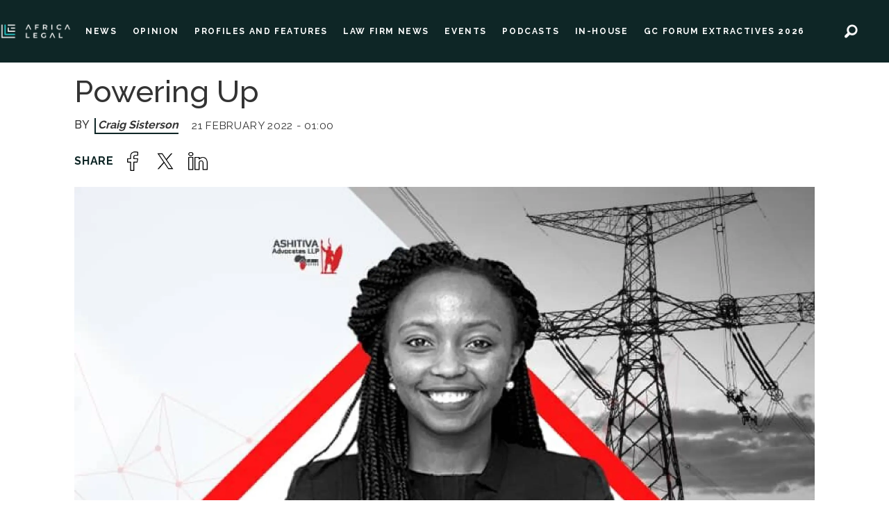

--- FILE ---
content_type: text/html; charset=UTF-8
request_url: https://www.africa-legal.com/news/powering-up/108580
body_size: 14020
content:
<!DOCTYPE html>
<html lang="en-GB" dir="ltr" class="resp_fonts">

    <head>
                
                <script type="module">
                    import { ClientAPI } from '/view-resources/baseview/public/common/ClientAPI/index.js?v=1768293024-L4';
                    window.labClientAPI = new ClientAPI({
                        pageData: {
                            url: 'https://www.africa-legal.com/news/powering-up/108580',
                            pageType: 'article',
                            pageId: '108580',
                            section: 'news',
                            title: 'Powering Up',
                            seotitle: 'Africa Legal | Powering Up',
                            sometitle: 'Powering Up',
                            description: 'Corporate lawyer Sally G. Kamau of leading Kenyan law firm Ashitiva Advocates recently spoke to Craig Sisterson about the plentiful opportunities in the Kenyan power sector.',
                            seodescription: 'Corporate lawyer Sally G. Kamau of leading Kenyan law firm Ashitiva Advocates recently spoke to Craig Sisterson about the plentiful opportunities in the Kenyan power sector.',
                            somedescription: 'Increased connectivity, population growth and a rapidly shifting mix of power generation means that Kenya will be a fertile landscape for businesses and investo..',
                            device: 'desktop',
                            cmsVersion: '4.2.15',
                            contentLanguage: 'en-GB',
                            published: '2022-02-21T00:00:00.000Z',
                            tags: ["news"],
                            bylines: ["Craig Sisterson "],
                            site: {
                                domain: 'https://www.africa-legal.com',
                                id: '2',
                                alias: 'africalegal'
                            }
                            // Todo: Add paywall info ...
                        },
                        debug: false
                    });
                </script>

                <title>Africa Legal | Powering Up</title>
                <meta name="title" content="Africa Legal | Powering Up">
                <meta name="description" content="Corporate lawyer Sally G. Kamau of leading Kenyan law firm Ashitiva Advocates recently spoke to Craig Sisterson about the plentiful opportunities in the Kenyan power sector.">
                <meta http-equiv="Content-Type" content="text/html; charset=utf-8">
                <link rel="canonical" href="https://www.africa-legal.com/news/powering-up/108580">
                <meta name="viewport" content="width=device-width, initial-scale=1">
                
                <meta property="og:type" content="article">
                <meta property="og:title" content="Powering Up">
                <meta property="og:description" content="Increased connectivity, population growth and a rapidly shifting mix of power generation means that Kenya will be a fertile landscape for businesses and investo..">
                <meta property="article:published_time" content="2022-02-21T00:00:00.000Z">
                <meta property="article:modified_time" content="2022-02-21T00:00:00.000Z">
                <meta property="article:author" content="Craig Sisterson ">
                <meta property="article:tag" content="news">
                <meta property="og:image" content="https://image.africa-legal.com/108610.jpg?imageId=108610&panox=0&panoy=0&panow=0&panoh=0&width=1200&height=683">
                <meta property="og:image:width" content="1200">
                <meta property="og:image:height" content="684">
                <meta name="twitter:card" content="summary_large_image">
                
                <meta name="twitter:title" content="Powering Up">
                <meta name="twitter:description" content="Increased connectivity, population growth and a rapidly shifting mix of power generation means that Kenya will be a fertile landscape for businesses and investo..">
                <meta name="twitter:image" content="https://image.africa-legal.com/108610.jpg?imageId=108610&panox=0&panoy=0&panow=0&panoh=0&width=1200&height=683">
                <link rel="alternate" type="application/json+oembed" href="https://www.africa-legal.com/news/powering-up/108580?lab_viewport=oembed">

                
                <script id="CookieConsent" src="https://policy.app.cookieinformation.com/uc.js" data-culture="EN" data-gcm-version="2.0" type="text/javascript"></script>
                
                
                <meta property="og:url" content="https://www.africa-legal.com/news/powering-up/108580">
                        <link type="image/x-icon" rel="icon" href="/view-resources/dachser2/public/africalegal/favicon.ico">
                        <link type="image/png" rel="icon" sizes="32x32" href="/view-resources/dachser2/public/africalegal/favicon-32x32.png">
                        <link type="image/png" rel="icon" sizes="96x96" href="/view-resources/dachser2/public/africalegal/favicon-96x96.png">
                        <link type="image/png" rel="icon" sizes="192x192" href="/view-resources/dachser2/public/africalegal/android-chrome-192x192.png">
                        <link type="image/png" rel="icon" sizes="512x512" href="/view-resources/dachser2/public/africalegal/android-chrome-512x512.png">
                        <link type="image/png" rel="apple-touch-icon" sizes="180x180" href="/view-resources/dachser2/public/africalegal/apple-touch-icon-180x180.png">
                    
                <link href="https://fonts.googleapis.com/css?family=Merriweather:300,400,700,900" rel="stylesheet" >
                <link rel="stylesheet" href="/view-resources/view/css/grid.css?v=1768293024-L4">
                <link rel="stylesheet" href="/view-resources/view/css/main.css?v=1768293024-L4">
                <link rel="stylesheet" href="/view-resources/view/css/colors.css?v=1768293024-L4">
                <link rel="stylesheet" href="/view-resources/view/css/print.css?v=1768293024-L4" media="print">
                <link rel="stylesheet" href="/view-resources/view/css/foundation-icons/foundation-icons.css?v=1768293024-L4">
                <link rel="stylesheet" href="/view-resources/view/css/site/africalegal.css?v=1768293024-L4">
                <style data-key="custom_properties">
                    :root{--primary: rgba(0,0,0,1);--secondary: rgba(5,226,226,1);--tertiary: rgba(0,0,0,1);--quaternary: rgba(14,38,38,1);--quinary: rgba(188,190,192,1);--senary: rgba(248,248,249,1);--bg-primary: rgba(14,38,38,1);--bg-secondary: rgba(248,248,249,1);--bg-tertiary: rgba(5,226,226,1);--bg-quaternary: rgba(188,190,192,1);--bg-quinary: rgba(255,255,255,1);}
                </style>
                <style data-key="background_colors">
                    .bg-primary {background-color: rgba(14,38,38,1);color: #fff;}.bg-secondary {background-color: rgba(248,248,249,1);}.bg-tertiary {background-color: rgba(5,226,226,1);}.bg-quaternary {background-color: rgba(188,190,192,1);}.bg-quinary {background-color: rgba(255,255,255,1);}@media (max-width: 1023px) { .color_mobile_bg-primary {background-color: rgba(14,38,38,1);color: #fff;}}@media (max-width: 1023px) { .color_mobile_bg-secondary {background-color: rgba(248,248,249,1);}}@media (max-width: 1023px) { .color_mobile_bg-tertiary {background-color: rgba(5,226,226,1);}}@media (max-width: 1023px) { .color_mobile_bg-quaternary {background-color: rgba(188,190,192,1);}}@media (max-width: 1023px) { .color_mobile_bg-quinary {background-color: rgba(255,255,255,1);}}
                </style>
                <style data-key="background_colors_opacity">
                    .bg-primary.op-bg_20 {background-color: rgba(14, 38, 38, 0.2);color: #fff;}.bg-primary.op-bg_40 {background-color: rgba(14, 38, 38, 0.4);color: #fff;}.bg-primary.op-bg_60 {background-color: rgba(14, 38, 38, 0.6);color: #fff;}.bg-primary.op-bg_80 {background-color: rgba(14, 38, 38, 0.8);color: #fff;}.bg-secondary.op-bg_20 {background-color: rgba(248, 248, 249, 0.2);}.bg-secondary.op-bg_40 {background-color: rgba(248, 248, 249, 0.4);}.bg-secondary.op-bg_60 {background-color: rgba(248, 248, 249, 0.6);}.bg-secondary.op-bg_80 {background-color: rgba(248, 248, 249, 0.8);}.bg-tertiary.op-bg_20 {background-color: rgba(5, 226, 226, 0.2);}.bg-tertiary.op-bg_40 {background-color: rgba(5, 226, 226, 0.4);}.bg-tertiary.op-bg_60 {background-color: rgba(5, 226, 226, 0.6);}.bg-tertiary.op-bg_80 {background-color: rgba(5, 226, 226, 0.8);}.bg-quaternary.op-bg_20 {background-color: rgba(188, 190, 192, 0.2);}.bg-quaternary.op-bg_40 {background-color: rgba(188, 190, 192, 0.4);}.bg-quaternary.op-bg_60 {background-color: rgba(188, 190, 192, 0.6);}.bg-quaternary.op-bg_80 {background-color: rgba(188, 190, 192, 0.8);}.bg-quinary.op-bg_20 {background-color: rgba(255, 255, 255, 0.2);}.bg-quinary.op-bg_40 {background-color: rgba(255, 255, 255, 0.4);}.bg-quinary.op-bg_60 {background-color: rgba(255, 255, 255, 0.6);}.bg-quinary.op-bg_80 {background-color: rgba(255, 255, 255, 0.8);}@media (max-width: 1023px) { .color_mobile_bg-primary.op-bg_20 {background-color: rgba(14, 38, 38, 0.2);color: #fff;}}@media (max-width: 1023px) { .color_mobile_bg-primary.op-bg_40 {background-color: rgba(14, 38, 38, 0.4);color: #fff;}}@media (max-width: 1023px) { .color_mobile_bg-primary.op-bg_60 {background-color: rgba(14, 38, 38, 0.6);color: #fff;}}@media (max-width: 1023px) { .color_mobile_bg-primary.op-bg_80 {background-color: rgba(14, 38, 38, 0.8);color: #fff;}}@media (max-width: 1023px) { .color_mobile_bg-secondary.op-bg_20 {background-color: rgba(248, 248, 249, 0.2);}}@media (max-width: 1023px) { .color_mobile_bg-secondary.op-bg_40 {background-color: rgba(248, 248, 249, 0.4);}}@media (max-width: 1023px) { .color_mobile_bg-secondary.op-bg_60 {background-color: rgba(248, 248, 249, 0.6);}}@media (max-width: 1023px) { .color_mobile_bg-secondary.op-bg_80 {background-color: rgba(248, 248, 249, 0.8);}}@media (max-width: 1023px) { .color_mobile_bg-tertiary.op-bg_20 {background-color: rgba(5, 226, 226, 0.2);}}@media (max-width: 1023px) { .color_mobile_bg-tertiary.op-bg_40 {background-color: rgba(5, 226, 226, 0.4);}}@media (max-width: 1023px) { .color_mobile_bg-tertiary.op-bg_60 {background-color: rgba(5, 226, 226, 0.6);}}@media (max-width: 1023px) { .color_mobile_bg-tertiary.op-bg_80 {background-color: rgba(5, 226, 226, 0.8);}}@media (max-width: 1023px) { .color_mobile_bg-quaternary.op-bg_20 {background-color: rgba(188, 190, 192, 0.2);}}@media (max-width: 1023px) { .color_mobile_bg-quaternary.op-bg_40 {background-color: rgba(188, 190, 192, 0.4);}}@media (max-width: 1023px) { .color_mobile_bg-quaternary.op-bg_60 {background-color: rgba(188, 190, 192, 0.6);}}@media (max-width: 1023px) { .color_mobile_bg-quaternary.op-bg_80 {background-color: rgba(188, 190, 192, 0.8);}}@media (max-width: 1023px) { .color_mobile_bg-quinary.op-bg_20 {background-color: rgba(255, 255, 255, 0.2);}}@media (max-width: 1023px) { .color_mobile_bg-quinary.op-bg_40 {background-color: rgba(255, 255, 255, 0.4);}}@media (max-width: 1023px) { .color_mobile_bg-quinary.op-bg_60 {background-color: rgba(255, 255, 255, 0.6);}}@media (max-width: 1023px) { .color_mobile_bg-quinary.op-bg_80 {background-color: rgba(255, 255, 255, 0.8);}}
                </style>
                <style data-key="border_colors">
                    .border-bg-primary{--border-color: var(--bg-primary);}.mobile_border-bg-primary{--mobile-border-color: var(--bg-primary);}.border-bg-secondary{--border-color: var(--bg-secondary);}.mobile_border-bg-secondary{--mobile-border-color: var(--bg-secondary);}.border-bg-tertiary{--border-color: var(--bg-tertiary);}.mobile_border-bg-tertiary{--mobile-border-color: var(--bg-tertiary);}.border-bg-quaternary{--border-color: var(--bg-quaternary);}.mobile_border-bg-quaternary{--mobile-border-color: var(--bg-quaternary);}.border-bg-quinary{--border-color: var(--bg-quinary);}.mobile_border-bg-quinary{--mobile-border-color: var(--bg-quinary);}
                </style>
                <style data-key="font_colors">
                    .primary {color: rgba(0,0,0,1) !important;}.secondary {color: rgba(5,226,226,1) !important;}.tertiary {color: rgba(0,0,0,1) !important;}.quaternary {color: rgba(14,38,38,1) !important;}.quinary {color: rgba(188,190,192,1) !important;}.senary {color: rgba(248,248,249,1) !important;}@media (max-width: 1023px) { .color_mobile_primary {color: rgba(0,0,0,1) !important;}}@media (max-width: 1023px) { .color_mobile_secondary {color: rgba(5,226,226,1) !important;}}@media (max-width: 1023px) { .color_mobile_tertiary {color: rgba(0,0,0,1) !important;}}@media (max-width: 1023px) { .color_mobile_quaternary {color: rgba(14,38,38,1) !important;}}@media (max-width: 1023px) { .color_mobile_quinary {color: rgba(188,190,192,1) !important;}}@media (max-width: 1023px) { .color_mobile_senary {color: rgba(248,248,249,1) !important;}}
                </style>
                <style data-key="image_gradient">
                    .image-gradient-bg-primary{--background-color: var(--bg-primary);}.color_mobile_image-gradient-bg-primary{--mobile-background-color: var(--bg-primary);}.image-gradient-bg-secondary{--background-color: var(--bg-secondary);}.color_mobile_image-gradient-bg-secondary{--mobile-background-color: var(--bg-secondary);}.image-gradient-bg-tertiary{--background-color: var(--bg-tertiary);}.color_mobile_image-gradient-bg-tertiary{--mobile-background-color: var(--bg-tertiary);}.image-gradient-bg-quaternary{--background-color: var(--bg-quaternary);}.color_mobile_image-gradient-bg-quaternary{--mobile-background-color: var(--bg-quaternary);}.image-gradient-bg-quinary{--background-color: var(--bg-quinary);}.color_mobile_image-gradient-bg-quinary{--mobile-background-color: var(--bg-quinary);}
                </style>
                <style data-key="custom_css_variables">
                :root {
                    --lab_page_width: 1088px;
                    --lab_columns_gutter: 11px;
                    --space-top: ;
                    --space-top-adnuntiusAd: ;
                }

                @media(max-width: 767px) {
                    :root {
                        --lab_columns_gutter: 10px;
                    }
                }

                @media(min-width: 767px) {
                    :root {
                    }
                }
                </style>
<script src="/view-resources/public/common/JWTCookie.js?v=1768293024-L4"></script>
<script src="/view-resources/public/common/Paywall.js?v=1768293024-L4"></script>
                <script>
                window.Dac = window.Dac || {};
                (function () {
                    if (navigator) {
                        window.Dac.clientData = {
                            language: navigator.language,
                            userAgent: navigator.userAgent,
                            innerWidth: window.innerWidth,
                            innerHeight: window.innerHeight,
                            deviceByMediaQuery: getDeviceByMediaQuery(),
                            labDevice: 'desktop', // Device from labrador
                            device: 'desktop', // Device from varnish
                            paywall: {
                                isAuthenticated: isPaywallAuthenticated(),
                                toggleAuthenticatedContent: toggleAuthenticatedContent,
                                requiredProducts: [],
                            },
                            page: {
                                id: '108580',
                                extId: 'africalegal-4be8a293571bd5d07959875fc79b2444'
                            },
                            siteAlias: 'africalegal',
                            debug: window.location.href.includes('debug=1')
                        };
                        function getDeviceByMediaQuery() {
                            if (window.matchMedia('(max-width: 767px)').matches) return 'mobile';
                            if (window.matchMedia('(max-width: 1023px)').matches) return 'tablet';
                            return 'desktop';
                        }

                        function isPaywallAuthenticated() {
                            if (window.Dac && window.Dac.JWTCookie) {
                                var JWTCookie = new Dac.JWTCookie({ debug: false });
                                return JWTCookie.isAuthenticated();
                            }
                            return false;
                        }

                        function toggleAuthenticatedContent(settings) {
                            if (!window.Dac || !window.Dac.Paywall) {
                                return;
                            }
                            var Paywall = new Dac.Paywall();
                            var updateDOM = Paywall.updateDOM;

                            if(settings && settings.displayUserName) {
                                var userName = Paywall.getUserName().then((userName) => {
                                    updateDOM(userName !== false, userName, settings.optionalGreetingText);
                                });
                            } else {
                                updateDOM(window.Dac.clientData.paywall.isAuthenticated);
                            }
                        }
                    }
                }());
                </script>

                    <script type="module" src="/view-resources/baseview/public/common/baseview/moduleHandlers.js?v=1768293024-L4" data-cookieconsent="ignore"></script>
<!-- Global site tag (gtag.js) - Google Analytics -->
<script async src="https://www.googletagmanager.com/gtag/js?id=G-4C0H3N0NTK"></script>
<script>
    window.dataLayer = window.dataLayer || [];
    function gtag(){dataLayer.push(arguments);}
    gtag('js', new Date());
    gtag('config', 'G-4C0H3N0NTK');
</script>
                <link href="https://fonts.googleapis.com/css?family=Raleway:regular,500,600,700" rel="stylesheet" >
                <style id="dachser-vieweditor-styles">
                    .font-Raleway { font-family: "Raleway" !important; }
                    .font-Raleway.font-weight-normal { font-weight: normal !important; }
                    .font-Raleway.font-weight-bold { font-weight: 600 !important; }
                </style>
                <style id="css_variables"></style>
                <script>
                    window.dachserData = {
                        _data: {},
                        _instances: {},
                        get: function(key) {
                            return dachserData._data[key] || null;
                        },
                        set: function(key, value) {
                            dachserData._data[key] = value;
                        },
                        push: function(key, value) {
                            if (!dachserData._data[key]) {
                                dachserData._data[key] = [];
                            }
                            dachserData._data[key].push(value);
                        },
                        setInstance: function(key, identifier, instance) {
                            if (!dachserData._instances[key]) {
                                dachserData._instances[key] = {};
                            }
                            dachserData._instances[key][identifier] = instance;
                        },
                        getInstance: function(key, identifier) {
                            return dachserData._instances[key] ? dachserData._instances[key][identifier] || null : null;
                        },
                        reflow: () => {}
                    };
                </script>
                

                <script type="application/ld+json">
                [{"@context":"http://schema.org","@type":"WebSite","name":"africalegal","url":"https://www.africa-legal.com"},{"@context":"https://schema.org","@type":"NewsArticle","headline":"Africa Legal | Powering Up","description":"Corporate lawyer Sally G. Kamau of leading Kenyan law firm Ashitiva Advocates recently spoke to Craig Sisterson about the plentiful opportunities in the Kenyan power sector.","mainEntityOfPage":{"@id":"https://www.africa-legal.com/news/powering-up/108580"},"availableLanguage":[{"@type":"Language","alternateName":"en-GB"}],"image":["https://image.africa-legal.com/?imageId=108610&width=1200"],"keywords":"news","author":[{"@type":"Person","name":"Craig Sisterson "}],"publisher":{"@type":"Organization","name":"africalegal","logo":{"@type":"ImageObject","url":"/view-resources/dachser2/public/africalegal/main-logo.png"}},"datePublished":"2022-02-21T00:00:00.000Z","dateModified":"2022-02-21T00:00:00.000Z"}]
                </script>                
                
                
                



        <meta property="article:section" content="news">
<script>
var k5aMeta = { "paid": 0, "author": ["Craig Sisterson "], "tag": ["news"], "title": "Africa Legal | Powering Up", "teasertitle": "Powering Up", "kicker": "", "url": "https://www.africa-legal.com/a/108580", "login": (Dac.clientData.paywall.isAuthenticated ? 1 : 0), "subscriber": (Dac.clientData.paywall.isAuthenticated ? 1 : 0), "subscriberId": (Dac.clientData.subscriberId ? `"${ Dac.clientData.subscriberId }"` : "") };
</script>
                <script src="//cl.k5a.io/6156b8c81b4d741e051f44c2.js" async></script>


        <style>
            :root {
                
                
            }
        </style>
        
        
    </head>

    <body class="l4 article site_africalegal section_news"
        
        
        >

        
        <script>
        document.addEventListener("DOMContentLoaded", (event) => {
            setScrollbarWidth();
            window.addEventListener('resize', setScrollbarWidth);
        });
        function setScrollbarWidth() {
            const root = document.querySelector(':root');
            const width = (window.innerWidth - document.body.offsetWidth < 21) ? window.innerWidth - document.body.offsetWidth : 15;
            root.style.setProperty('--lab-scrollbar-width', `${ width }px`);
        }
        </script>

        
        <a href="#main" class="skip-link">Jump to main content</a>

        <header class="pageElement pageHeader">
    <div class="row top-row">
<figure class="logo">
    <a href=" //africa-legal.com" aria-label="Go to frontpage">
        <img src="/view-resources/dachser2/public/africalegal/main-logo.png"
            alt="Go to frontpage. Logo, Africa-Legal"
            width="246"
            >
    </a>
</figure>
<nav class="navigation mainMenu dac-hidden-desktop-down">
	<ul class="menu-list">
			<li class="first-list-item left-elements">
				<a href="/news" target="_self">NEWS</a>
			</li>
			<li class="first-list-item left-elements">
				<a href="/tag/opinion" target="_self">OPINION</a>
			</li>
			<li class="first-list-item left-elements">
				<a href="/tag/profiles%20and%20features" target="_self">PROFILES AND FEATURES</a>
			</li>
			<li class="first-list-item left-elements">
				<a href="/tag/law%20firm%20news" target="_self">LAW FIRM NEWS</a>
			</li>
			<li class="first-list-item ">
				<a href="/tag/events" target="_self">EVENTS</a>
			</li>
			<li class="first-list-item left-elements">
				<a href="/podcast" target="_self">PODCASTS</a>
			</li>
			<li class="first-list-item left-elements dac-hidden-desktop-up dac-hidden-desktop-down">
				<a href="/jobs" target="_self">JOBS</a>
			</li>
			<li class="first-list-item left-elements dac-hidden-desktop-up">
				<a href="/courses" target="_self">COURSES</a>
			</li>
			<li class="first-list-item left-elements">
				<a href="tag/in-house" target="_self">IN-HOUSE</a>
			</li>
			<li class="first-list-item left-elements">
				<a href="https://www.gcforumextractives.com/" target="_blank">GC FORUM EXTRACTIVES 2026</a>
			</li>
			<li class="first-list-item left-elements dac-hidden-desktop-up dac-hidden-desktop-down">
				<a href="/tag/insights%20and%20anaylsis" target="_self">INSIGHTS AND ANAYLSIS</a>
			</li>
			<li class="first-list-item left-elements dac-hidden-desktop-up dac-hidden-desktop-down">
				<a href="/tag/webber%20wentzel" target="_self">WEBBER WENTZEL</a>
			</li>
	</ul>
</nav>



	<script>
		(function () {
			const menuLinks = document.querySelectorAll(`nav.mainMenu ul li a`);
			for (let i = 0; i < menuLinks.length; i++) {
				const link = menuLinks[i].pathname;
				if (link === window.location.pathname) {
					menuLinks[i].parentElement.classList.add('lab-link-active');
				} else {
					menuLinks[i].parentElement.classList.remove('lab-link-active');
				}
			}
		})();
	</script>

<nav class="navigation topBarMenu dac-hidden-desktop-down">
	<ul class="menu-list">
			<li class="first-list-item right-element dac-hidden-desktop-up dac-hidden-desktop-down">
				<a href="/login" target="_self">LOG IN</a>
			</li>
			<li class="first-list-item right-element newsletter-btn dac-hidden-desktop-up dac-hidden-desktop-down">
				<a href="/newsletter" target="_self">NEWSLETTER</a>
			</li>
	</ul>
</nav>



	<script>
		(function () {
			const menuLinks = document.querySelectorAll(`nav.topBarMenu ul li a`);
			for (let i = 0; i < menuLinks.length; i++) {
				const link = menuLinks[i].pathname;
				if (link === window.location.pathname) {
					menuLinks[i].parentElement.classList.add('lab-link-active');
				} else {
					menuLinks[i].parentElement.classList.remove('lab-link-active');
				}
			}
		})();
	</script>

<div data-id="pageElements-6" class="search to-be-expanded dac-hidden-desktop-down right-search">

        <button class="search-button search-expander" aria-label="Search"  aria-expanded="false" aria-controls="search-input-6" >
                <i class="open fi-magnifying-glass"></i>
                <i class="close fi-x"></i>
        </button>

    <form class="search-container" action="/cse" method="get" role="search">
        <label for="search-input-6" class="visuallyhidden">Search</label>
        <input type="text" id="search-input-6" name="q" placeholder="Search here..">
    </form>
</div>

        <script>
            // Do the check for the search button inside the if statement, so we don't set a global const if there are multiple search buttons
            if (document.querySelector('[data-id="pageElements-6"] .search-button')) {
                // Now we can set a const that is only available inside the if scope
                const searchButton = document.querySelector('[data-id="pageElements-6"] .search-button');
                searchButton.addEventListener('click', (event) => {
                    event.preventDefault();
                    event.stopPropagation();

                    // Toggle the expanded class on the search button and set the aria-expanded attribute.
                    searchButton.parentElement.classList.toggle('expanded');
                    searchButton.setAttribute('aria-expanded', searchButton.getAttribute('aria-expanded') === 'true' ? 'false' : 'true');
                    searchButton.setAttribute('aria-label', searchButton.getAttribute('aria-expanded') === 'true' ? 'Close search' : 'Open search');

                    // Set focus to the input. 
                    // This might be dodgy due to moving focus automatically, but we'll keep it in for now.
                    if (searchButton.getAttribute('aria-expanded') === 'true') {
                        document.getElementById('search-input-6').focus();
                    }
                }, false);
            }

            if (document.getElementById('bonusButton')) {
                document.getElementById('bonusButton').addEventListener('click', (event) => {
                    document.querySelector('[data-id="pageElements-6"] .search-container').submit();
                }, false);
            }

            /*
                There should probably be some sort of sorting of the elements, so that if the search button is to the right,
                the tab order should be the input before the button.
                This is a job for future me.
            */
        </script>
<div class="hamburger to-be-expanded dac-hidden-desktop-up" data-id="pageElements-7">
    <div class="positionRelative">
        <span class="hamburger-button hamburger-expander ">
            <button class="burger-btn" aria-label="Open menu" aria-expanded="false" aria-controls="hamburger-container" aria-haspopup="menu">
                    <i class="open fi-list"></i>
                    <i class="close fi-x"></i>
            </button>
        </span>
            <div class="hamburger-container" id="hamburger-container">        
                <div data-id="pageElements-8" class="search visible">

        <button class="search-button" aria-label="Search" >
                <i class="open fi-magnifying-glass"></i>
                <i class="close fi-x"></i>
        </button>

    <form class="search-container" action="/cse" method="get" role="search">
        <label for="search-input-8" class="visuallyhidden">Search</label>
        <input type="text" id="search-input-8" name="q" placeholder="Search">
    </form>
</div>

    <script>
        if (document.querySelector('[data-id="pageElements-8"] .search-button')) {
            document.querySelector('[data-id="pageElements-8"] .search-button').addEventListener('click', (event) => {
                document.querySelector('[data-id="pageElements-8"] .search-container').submit();
            }, false);
        }
    </script>
<nav class="navigation dropdownMenu dropdownMenu expandable">
	<ul class="menu-list">
			<li class="first-list-item dropdown-button has-children dac-hidden-desktop-up">
				<span tabindex="0">NEWS</span>
				<ul class="children">
					<li class="dropdown-element dac-hidden-desktop-up">
						<a href="/news" target="_self">All News</a>
					</li>
					<li class="dropdown-element dac-hidden-desktop-up">
						<a href="/tag/law%20firm%20news" target="_self">Law Firm News</a>
					</li>
					<li class="dropdown-element dac-hidden-desktop-up">
						<a href="/tag/opinion" target="_self">Opinion</a>
					</li>
					<li class="dropdown-element dac-hidden-desktop-up">
						<a href="/tag/profiles%20and%20features" target="_self">Profiles and Features</a>
					</li>
					<li class="dropdown-element dac-hidden-desktop-up">
						<a href="/tag/in-house" target="_self">In-House</a>
					</li>
				</ul>
			</li>
			<li class="first-list-item dac-hidden-desktop-up">
				<a href="/podcast" target="_self">PODCASTS</a>
			</li>
			<li class="first-list-item dac-hidden-desktop-up">
				<a href="/courses" target="_self">COURSES</a>
			</li>
			<li class="first-list-item dropdown-button dac-hidden-desktop-up dac-hidden-desktop-down">
				<a href="/jobs" target="_self">JOBS</a>
			</li>
			<li class="first-list-item dac-hidden-desktop-up dac-hidden-desktop-down">
				<a href="/tag/webber%20wentzel" target="_self">WEBBER WENTZEL</a>
			</li>
			<li class="first-list-item dac-hidden-desktop-up">
				<a href="/tag/events" target="_self">EVENTS</a>
			</li>
			<li class="first-list-item dac-hidden-desktop-up">
				<a href="https://www.gcforumextractives.com/" target="_self">GC FORUM EXTRACTIVES 2026</a>
			</li>
	</ul>
</nav>

		<script>
			(function () {
				// This is only called when the user presses the escape key.
				function closeElement(event, element) {
					if (event.key === 'Escape') {
						window.removeEventListener('keydown', closeElement);

						// Get all expanded elements and close them
						const expanded = document.querySelectorAll('nav.dropdownMenu.expandable .has-children.expanded');
						for (let i = 0; i < expanded.length; i++) {
							expanded[i].classList.remove('expanded');
							
							// Traverse up from the element the user has selected to see if it is a child of the expanded element
							// If it is, set focus to the first child, as that is the span element with tabindex. 
							// This is so that if the user has moved on from the menu, we shouldn't mess with the focus and flow
							if (document.activeElement.closest('.has-children') === expanded[i]) {
								expanded[i].children[0].focus();
							}
						}
					}
				}

				function toggleElement(event, element) {
					// Prevent the default link behavior
					event.preventDefault();

					// Check if there are other expanded elements and close them
					const expanded = document.querySelectorAll('nav.dropdownMenu.expandable .has-children.expanded');
					for (let i = 0; i < expanded.length; i++) {
						if (expanded[i] !== element.parentElement) {
							expanded[i].classList.remove('expanded');
						}
					}

					// Toggle the class "expanded" on the parent element
					// We toggle instead of add/remove the class because we don't know if we are opening or closing the element
					element.parentElement.classList.toggle('expanded');

					window.addEventListener('keydown', closeElement);
				}

				// Add extra element for carat and toggle functionality after the span or a element
				function addCarat(element) {
					const carat = document.createElement('span');
					carat.classList.add('carat');
					carat.tabIndex = '0';
					const sibling = element.querySelector(':scope > a') || element.querySelector(':scope > span');
					element.insertBefore(carat, sibling.nextSibling);
					element.tabIndex = '-1';
					if (sibling.tagName === 'A') {
						sibling.tabIndex = '0';
					} else if (sibling.tagName === 'SPAN') {
						sibling.tabIndex = '-1';
					}
				}

				// Get all elements with class "has-children" and add two events - one click event and one keydown event
				// Allow for the same expandable menu to be reused in different viewports by using different classes
				let classes = '';
				if (classes) {
					classes = '.' + classes.trim().split(' ').join('.');
				}

				const hasChildren = document.querySelectorAll(`nav.dropdownMenu${ classes }.expandable .has-children > span`);
				for (let i = 0; i < hasChildren.length; i++) {
					hasChildren[i].addEventListener('click', function(e) {
						toggleElement(e, this);
					});

					hasChildren[i].addEventListener('keydown', function (e) {
						// Check for both enter and space keys
						if (e.key === 'Enter' || e.key === ' ') {
							toggleElement(e, this);
						}
					});
				}

				// Get all elements with class "has-children" when toggleChildren is enabled and carat and toggle functionality 
				const hasChildrenToggle = document.querySelectorAll(`nav.dropdownMenu${ classes }.expandable.toggleChildren .has-children > span, nav.dropdownMenu${ classes }.expandable.toggleChildren .has-children > a`);
				for (let i = 0; i < hasChildrenToggle.length; i++) {

					// Add carat to the element
					addCarat(hasChildrenToggle[i].parentElement);

					if (hasChildrenToggle[i].tagName === 'A' || hasChildrenToggle[i].tagName === 'SPAN') {
						hasChildrenToggle[i].nextSibling.addEventListener('click', function(e) {
							toggleElement(e, hasChildrenToggle[i]);
						});

						hasChildrenToggle[i].nextSibling.addEventListener('keydown', function(e) {
							// Check for both enter and space keys
							if (e.key === 'Enter' || e.key === ' ') {
								toggleElement(e, hasChildrenToggle[i]);
							}
						});

						// Use with caution - ensure that parent li overlaps with child ul to avoid prematurely triggering leave
						if (hasChildrenToggle[i].closest('nav').classList.contains('toggleOnHover')) {
							hasChildrenToggle[i].addEventListener('mouseenter', function(e) {
								hasChildrenToggle[i].parentElement.classList.add('expanded');
							});

							hasChildrenToggle[i].parentElement.addEventListener('mouseleave', function(e) {
								hasChildrenToggle[i].parentElement.classList.remove('expanded');
							});
						}
					}
				}
			})();
		</script>


	<script>
		(function () {
			const menuLinks = document.querySelectorAll(`nav.dropdownMenu ul li a`);
			for (let i = 0; i < menuLinks.length; i++) {
				const link = menuLinks[i].pathname;
				if (link === window.location.pathname) {
					menuLinks[i].parentElement.classList.add('lab-link-active');
				} else {
					menuLinks[i].parentElement.classList.remove('lab-link-active');
				}
			}
		})();
	</script>

<nav class="navigation topBarMenu">
	<ul class="menu-list">
			<li class="first-list-item right-element dac-hidden-desktop-up dac-hidden-desktop-down">
				<a href="/login" target="_self">LOG IN</a>
			</li>
			<li class="first-list-item right-element newsletter-btn dac-hidden-desktop-up dac-hidden-desktop-down">
				<a href="/newsletter" target="_self">NEWSLETTER</a>
			</li>
	</ul>
</nav>



	<script>
		(function () {
			const menuLinks = document.querySelectorAll(`nav.topBarMenu ul li a`);
			for (let i = 0; i < menuLinks.length; i++) {
				const link = menuLinks[i].pathname;
				if (link === window.location.pathname) {
					menuLinks[i].parentElement.classList.add('lab-link-active');
				} else {
					menuLinks[i].parentElement.classList.remove('lab-link-active');
				}
			}
		})();
	</script>


            </div>
    </div>

</div>

<script>
    (function(){
        const burgerButton = document.querySelector('[data-id="pageElements-7"] .burger-btn');
        const dropdownCloseSection = document.querySelector('[data-id="pageElements-7"] .dropdown-close-section');

        function toggleDropdown() {
            // Toggle the expanded class and aria-expanded attribute
            document.querySelector('[data-id="pageElements-7"].hamburger.to-be-expanded').classList.toggle('expanded');
            burgerButton.setAttribute('aria-expanded', burgerButton.getAttribute('aria-expanded') === 'true' ? 'false' : 'true');
            burgerButton.setAttribute('aria-label', burgerButton.getAttribute('aria-expanded') === 'true' ? 'Close menu' : 'Open menu');

            // This doesn't seem to do anything? But there's styling dependent on it some places
            document.body.classList.toggle('hamburger-expanded');
        }

        // Called via the eventlistener - if the key is Escape, toggle the dropdown and remove the eventlistener
        function closeDropdown(e) {
            if(e.key === 'Escape') {
                toggleDropdown();
                // Set the focus back on the button when clicking escape, so the user can continue tabbing down
                // the page in a natural flow
                document.querySelector('[data-id="pageElements-7"] .burger-btn').focus();
                window.removeEventListener('keydown', closeDropdown);
            }
        }

        if(burgerButton) {
            burgerButton.addEventListener('click', function(e) {
                e.preventDefault();
                toggleDropdown();

                // If the menu gets expanded, add the eventlistener that will close it on pressing Escape
                // else, remove the eventlistener otherwise it will continue to listen for escape even if the menu is closed.
                if(document.querySelector('[data-id="pageElements-7"] .burger-btn').getAttribute('aria-expanded') === 'true') {
                    window.addEventListener('keydown', closeDropdown);
                } else {
                    window.removeEventListener('keydown', closeDropdown);
                }
            })
        }
        if (dropdownCloseSection) {
            dropdownCloseSection.addEventListener('click', function(e) {
                e.preventDefault();
                toggleDropdown();
            });
        }

        document.querySelectorAll('.hamburger .hamburger-expander, .hamburger .hamburger-container, .stop-propagation').forEach(function (element) {
            element.addEventListener('click', function (e) {
                e.stopPropagation();
            });
        });
    }());
</script>
</div>
<div class="section subline dac-hidden-desktop-down">
    <div class="row">

</div>

</div>


    <script>
        (function () {
            if (!'IntersectionObserver' in window) { return;}

            var scrollEvents = scrollEvents || [];

            if (scrollEvents) {
                const domInterface = {
                    classList: {
                        remove: () => {},
                        add: () => {}
                    },
                    style: {
                        cssText: ''
                    }
                };
                scrollEvents.forEach(function(event) {
                    var callback = function (entries, observer) {
                        if (!entries[0]) { return; }
                        if (entries[0].isIntersecting) {
                            event.styles.forEach(function(item) {
                                (document.querySelector(item.selector) || domInterface).style.cssText = "";
                            });
                            event.classes.forEach(function(item) {
                                item.class.forEach(function(classname) {
                                    (document.querySelector(item.selector) || domInterface).classList.remove(classname);
                                });
                            });
                        } else {
                            event.styles.forEach(function(item) {
                                (document.querySelector(item.selector) || domInterface).style.cssText = item.style;
                            });
                            event.classes.forEach(function(item) {
                                item.class.forEach(function(classname) {
                                    (document.querySelector(item.selector) || domInterface).classList.add(classname);
                                });
                            });
                        }
                    };

                    var observer = new IntersectionObserver(callback, {
                        rootMargin: event.offset,
                        threshold: 1
                    });
                    var target = document.querySelector(event.target);
                    if (target) {
                        observer.observe(target);
                    }
                });
            }
        }());

        window.Dac.clientData.paywall.toggleAuthenticatedContent(); 
    </script>
</header>

        

        
                


        <section id="mainArticleSection" class="main article">
            
            <main class="pageWidth">
                <article class=" "
                    
                >

                    <section class="main article k5a-article" id="main">

                            <div></div>
<script>
(function() {
    let windowUrl = window.location.href;
    windowUrl = windowUrl.substring(windowUrl.indexOf('?') + 1);
    let messageElement = document.querySelector('.shareableMessage');
    if (windowUrl && windowUrl.includes('code') && windowUrl.includes('expires')) {
        messageElement.style.display = 'block';
    } 
})();
</script>


                        <div data-element-guid="dcfa9cee-bddf-4ea7-b586-f99f2d8b1236" class="articleHeader column">

    


    <h1 class="headline mainTitle " style="">Powering Up</h1>

        <div data-element-guid="3ff14d00-8758-4781-d089-49023a8e2f25" class="meta">
    

    <div class="bylines">
        <div data-element-guid="e9ddcfc0-62e5-4e1c-a945-78d76adb6568" class="byline column" itemscope itemtype="http://schema.org/Person">
    
    <div class="content">
            
        <address class="name">

                <span class="lab-hidden-byline-name" itemprop="name">Craig Sisterson </span>
                    <span class="firstname ">Craig Sisterson</span>
        </address>
    </div>
</div>

        
    </div>
    
    <div class="dates">
    
        <span class="dateGroup datePublished">
            
            <time datetime="2022-02-21T00:00:00.000Z" title="Published 21 February 2022 - 01:00">21 February 2022 - 01:00</time>
        </span>
    </div>


    <div class="social">
            <a target="_blank" href="https://www.facebook.com/sharer.php?u=https%3A%2F%2Fwww.africa-legal.com%2Fnews%2Fpowering-up%2F108580" class="fi-social-facebook" aria-label="Share on Facebook"></a>
            <a target="_blank" href="https://twitter.com/intent/tweet?url=https%3A%2F%2Fwww.africa-legal.com%2Fnews%2Fpowering-up%2F108580" class="fi-social-twitter" aria-label="Share on X (Twitter)"></a>
            <a target="_blank" href="https://www.linkedin.com/sharing/share-offsite/?url=https%3A%2F%2Fwww.africa-legal.com%2Fnews%2Fpowering-up%2F108580" class="fi-social-linkedin" aria-label="Share on LinkedIn"></a>
    </div>



</div>


    <div class="media">
            
            <figure data-element-guid="8216802c-5d58-4066-8377-c6b3376a70ce" class="headerImage">
    <div class="img fullwidthTarget">
        <picture>
            <source srcset="https://image.africa-legal.com/108610.webp?imageId=108610&width=2116&height=906&format=webp" 
                width="1058"
                height="453"
                media="(min-width: 768px)"
                type="image/webp">    
            <source srcset="https://image.africa-legal.com/108610.webp?imageId=108610&width=2116&height=906&format=jpg" 
                width="1058"
                height="453"
                media="(min-width: 768px)"
                type="image/jpeg">    
            <source srcset="https://image.africa-legal.com/108610.webp?imageId=108610&width=960&height=412&format=webp" 
                width="480"
                height="206"
                media="(max-width: 767px)"
                type="image/webp">    
            <source srcset="https://image.africa-legal.com/108610.webp?imageId=108610&width=960&height=412&format=jpg" 
                width="480"
                height="206"
                media="(max-width: 767px)"
                type="image/jpeg">    
            <img src="https://image.africa-legal.com/108610.webp?imageId=108610&width=960&height=412&format=jpg"
                width="480"
                height="206"
                title="Powering Up"
                alt="" 
                
                style=""    
                >
        </picture>        
        
    </div>
    
</figure>

            
            
            
            
            
            
            
            
            
            
            
        <div class="floatingText"></div>
    </div>





    <h2 class="subtitle " style="">Corporate lawyer Sally G. Kamau of leading Kenyan law firm Ashitiva Advocates recently spoke to Craig Sisterson about the plentiful opportunities in the Kenyan power sector.</h2>



</div>


                        

                        
                        


                        

                        <div data-element-guid="3ff14d00-8758-4781-d089-49023a8e2f25" class="bodytext large-12 small-12 medium-12">
    
    

    <p>Increased connectivity, population growth and a rapidly shifting mix of power generation means that Kenya will be a fertile landscape for businesses and investors in the energy sector for the foreseeable future, says Kamau.</p>
<p>“A growing population means a growing demand for more power, and this creates more opportunities for different players in the energy sector,” she explained. “It also creates opportunities for transaction advisors, and for financiers of different power projects.”</p>
<p>Beyond Kenya’s growing population, the government’s goal of creating accessibility to power by reaching 100% electrification by 2030 will add to the escalating energy demand. Over the past decade, connectivity has grown from about 30% to nearly 75%.</p>
<p>“We have around eight years to accomplish that goal, and the government is willing to receive new players in the sector who are able to provide affordable and reliable tariffs for the people of Kenya,” said Kamau. “There’s also an opportunity for those in the technology sector to come up with new and innovative power technologies.”</p>
<p>Kamau noted that the Kenyan government is particularly trying to encourage investment in solar power production, among a general push for renewable energy.</p>
<p>“There’s been a great shift from non-renewable use to renewable energy sources,” Kamau commented. “At the moment hydro power production is at about 52% in Kenya, with fossil fuels taking about 32%. Renewable energy hasn’t quite penetrated the rural areas, but it’s encouraging to see a remarkable shift from non-renewables to renewable energy in Kenya.”</p>
<p>The power sector has been one of the key drivers of the economy in Kenya. Additionally, with Kenya being one of the most robust economies in sub-Saharan Africa, the Kenyan government has been at the forefront of ensuring that renewable energy takes precedence in the energy sector.</p>
<p>Kamau explained that public-private partnerships and licencing of independent power producers have aided the growth of the power sector. Independent power producers have particularly been in the game since the 1990s to complement public sector power generation.</p>
<p>She said that the Ashitiva team has “been quite active” in helping facilitate the development of the Kenyan energy sector in a number of ways. These include advising the government, drafting regulations and local guidelines, making key recommendations to the Power Purchase Agreement Taskforce appointed by His Excellency the President in 2021, representing several independent power producers, and training government officials on environmental health and safety requirements in the energy sector.</p>
<p>“Our energy department was commissioned by the Ministry of Energy to draft upstream regulations for the petroleum sector after the new Energy Act came into place in 2019,” she said. “It has a forward-looking perspective in terms of encouraging renewable energy production.”</p>
<p>Lately, Kamau has also been busy advising an independent power producer creating a hydro plant in Western Kenya. “We’ve worked with the client from the minute they got approval from the Ministry of Energy to commence the project.”</p>
<p>Issues range across a wide spectrum, from commercial implications for investors to negotiating power purchase agreements between the client and the government.</p>
<p>“We’ve had the advantage of representing both sides,” Kamau emphasised. “We are able to understand the perspective of the government and also the perspective of the private party, and so we are able to advise effectively, regardless of which side we are seated.”</p>
<p><br><strong><strong><strong><strong><strong><strong>To join Africa Legal's mailing list please click <a href="https://subscriptions.touchbasepro.com/h/d/B3F4CCB1F8354000">here</a></strong></strong></strong></strong></strong></strong></p>

    

    
</div>


                        


                        
<div data-element-guid="3ff14d00-8758-4781-d089-49023a8e2f25" class="column articleFooter">
    <span class="tags">
        <a href="/tag/news">news</a>
    </span>
    
</div>



                    </section>
                    
                </article>
                <section class="related desktop-fullWidth mobile-fullWidth fullwidthTarget">
                <div data-element-guid="239b4378-e595-4d31-b10a-de035c61337a" class="page-content"><div data-element-guid="6011edea-f2ff-4cd8-95a8-66d58d494940" class="row small-12 large-12" style="">
<!-- placeholder(#1) -->
<div data-element-guid="ed0e3260-4e29-4165-a42a-66c2fd63983f" class="front_rows small-12 large-12 small-abs-12 large-abs-12 large-12 small-12">
    
    <div class="content fullwidthTarget" style="">
            
            <div data-element-guid="aa0531ae-2191-4566-bd8b-255a9dade1f3" class="row small-12 large-12 gradient-extraLight color_mobile_gradient-extraLight border-bg-tertiary mobile_border-bg-tertiary hasBorder mobile-hasBorder" style=""><div data-element-guid="a31a4dd3-5c21-4a13-80c8-6d444d520a32" class="column text_multiline small-12 large-12 small-abs-12 large-abs-12">
    
    <div class="content multiline bodytext"
        style="">
        <p class="align-left mobile_text_align_align-left" data-lab-text_align="left"> Copyright : Re-publication of this article is authorised only in the following circumstances; the writer and Africa Legal are both recognised as the author and the website address www.africa-legal.com and original article link are back linked. Re-publication without both must be preauthorised by contacting editor@africa-legal.com</p>
    </div>
</div></div>

    </div>
</div>

</div>
</div>

                </section>
            </main>
            
            
        </section>

            <template class="definitionTemplate">
                <div class="definitionPopup">
                    <div class="definitionInfo">
                        <p></p>
                        <span></span>
                        <button class="definitionClose">&#10005;</button>
                    </div>
                </div>
            </template>


        <script>
                (function(){
                    const audioPlayers = document.querySelectorAll('.dacInlineAudio');
                    for (const audioPlayer of audioPlayers) {
                        window.dachserData.push('audioInline', audioPlayer);
                    }

                    window.onload = function() {
                        if (window.Dac && window.Dac.Definition) {
                            const definition = new Dac.Definition();
                            definition.setup();   
                        }
                    };
                })();
        </script>
            <script>
                window.lab_article_data = window.lab_article_data || {};
                if (lab_article_data[108580]) {
                    lab_article_data[108580].tagsString = 'news';
                    lab_article_data[108580].section = 'news';
                    lab_article_data[108580].pageType = 'article';
                } else {
                    lab_article_data[108580] = {
                        tagsString: 'news'
                        , section: 'news'
                        , pageType: 'article'
                    };
                    
                }
            </script>

        

<footer class="page">
    <div data-element-guid="4cc13adf-9df3-4067-8a1e-7fe8bae21acc" class="row small-12 large-12" style=""><div data-element-guid="3b71fb62-e1b5-4225-8506-2de20c04cf49" id="markup_100019" class="markupbox column small-12 large-4 small-abs-12 large-abs-4">
    
    <div class="content fullwidthTarget" style="">

        

        

            <div>
            <img src="/view-resources/dachser2/public/africalegal/main-logo.png" alt="Africa legal main logo"><a href="https://www.africa-legal.com" aria-label="Link to Africa Legal's home page"></a>
        </div>

        
        
    </div>
</div>
<div data-element-guid="27b54612-af5d-4dc2-abda-4556cd014618" id="markup_100020" class="markupbox column small-12 large-2 small-abs-12 large-abs-2">
    
    <div class="content fullwidthTarget" style="">

        

        

            

        
        
    </div>
</div>
<div data-element-guid="72de1424-16be-4a87-8c54-e95935c3b745" id="markup_100022" class="markupbox column small-12 large-3 small-abs-12 large-abs-3">
    
    <div class="content fullwidthTarget" style="">

        

        

            <div class="footer-column">
        <ul>
          <li><a href="/about-us">About us</a></li>
          <li><a href="/contact-us">Contact us</a></li>
          <li><a href="/terms-of-use">Terms of use</a></li>
          <li><a href="/privacy-and-cookies">Privacy and cookies</a></li>
          <li><a href="/sitemap.xml">Sitemap</a></li>
        </ul>
      </div>

        
        
    </div>
</div>
<div data-element-guid="ad389cb6-9a99-489a-8f49-019f1d002f25" id="markup_100021" class="markupbox column small-12 large-3 small-abs-12 large-abs-3">
    
    <div class="content fullwidthTarget" style="">

        

        

            <div class="footer-column">
        <ul>
          <li><a href="/lets-team-up">Let's team up</a></li>
          <li><a href="/news">News</a></li>
          <li><a href="/courses">Courses</a></li>
          <li><a href="/jobs">Jobs</a></li>
          <li><a href="/podcast">Podcasts</a></li>
          <li><a href="/tag/events">Events</a></li>
        </ul>
      </div>

        
        
    </div>
</div>
</div>
<div data-element-guid="63681030-ea92-42f1-a8a0-080793714e1d" class="row small-12 large-12" style=""><div data-element-guid="4e953ab0-f4cb-4e4c-b96d-581a6a938756" id="markup_100023" class="markupbox column small-12 large-12 small-abs-12 large-abs-12">
    
    <div class="content fullwidthTarget" style="">

        

        

            <div class="footer-bottom">
  <div class="footer-border"></div>
  <div class="footer-content">
  <p>© Copyright 2024, Africa Legal. All rights reserved. <a href="/privacy-and-cookies">Privacy policy</a>.</p>
  <div class="footer-border-mobile"></div>
  <div class="social-icons">
      <p class="follow-text">FOLLOW </p>
    <a target="_blank" href="https://www.facebook.com/legalPSG/" class="fi-social-facebook"></a>
    <a target="_blank" href="https://www.twitter.com/legalPSG/" class="fi-social-twitter"></a>
    <a target="_blank" href="https://www.linkedin.com/company/legalpsg/" class="fi-social-linkedin"></a>
    <a target="_blank" href="https://www.instagram.com/legalpsg/" class="fi-social-instagram"></a>
   </div>
  </div>
</div>

        
        
    </div>
</div>
</div>

</footer>



<script src="/view-resources/baseview/public/common/build/baseview_dependencies_dom.js?v=1768293024-L4" data-cookieconsent="ignore"></script>

        <script>
            window.dachserData.handlers = {
                parallax: function(item) {
                    if (window.Dac && window.Dac.Parallax) {
                        new Dac.Parallax(item);
                    } else {
                        console.warn('parallax: Missing required class Dac.Parallax. Content will not animate.');
                    }
                },
                swipehelper: function(item) {
                    if (window.Dac && window.Dac.SwipeHelper) {
                        var element = document.querySelector(item.selector);
                        if (!element) {
                            console.warn('SwipeHelper: Missing element for selector: "' + item.selector + '".');
                            return null;
                        }
                        return new Dac.SwipeHelper(element, item);
                    } else {
                        console.warn('SwipeHelper: Missing required function Dac.SwipeHelper.');
                        return null;
                    } 
                },
                readprogress: function(item) {
                    if (window.Dac && window.Dac.ReadProgress) {
                        var element = document.querySelector(item.selector);
                        if (!element) {
                            console.warn('ReadProgress: Missing element for selector: "' + item.selector + '".');
                            return;
                        }
                        new Dac.ReadProgress(element, item);
                    } else {
                        console.warn('ReadProgress: Missing required function Dac.ReadProgress.');
                    } 
                },
                tabnavigation: function(item) {
                    if (window.Dac && window.Dac.TabNavigation) {
                        new Dac.TabNavigation(item);
                    } else {
                        console.warn('TabNavigation: Missing required function Dac.Tabnavigation.');
                    } 
                },
                elementattributetoggler: function(item) {
                    if (window.Dac && window.Dac.ElementAttributeToggler) {
                        new Dac.ElementAttributeToggler(item);
                    } else {
                        console.warn('ElementAttributeToggler: Missing required class Dac.ElementAttributeToggler.');
                    } 
                },
                articlelists: (item) => {
                    if (window.Dac && window.Dac.ArticleLists) {
                        new Dac.ArticleLists(item);
                    } else {
                        console.warn('ElementAttributeToggler: Missing required class Dac.ArticleLists.');
                    }
                }
            };

            window.dachserData.execute = () => {
            
                // Parallax
                // Register each element requiering js-animations
                const parallaxQueue = window.dachserData.get('parallax') || [];
                parallaxQueue.forEach(item => {
                    window.dachserData.handlers.parallax(item);
                });
            
                // SwipeHelper, used by several components like ArticleScroller etc.
                // Register each element using SwipeHelper:
                const swipehelperQueue = window.dachserData.get('swipehelper') || [];
                swipehelperQueue.forEach(item => {
                    window.dachserData.setInstance(
                        'swipehelper',
                        item.selector,
                        window.dachserData.handlers.swipehelper(item)
                    );
                });

                // ReadProgress
                const readprogressQueue = window.dachserData.get('readprogress') || [];
                readprogressQueue.forEach(item => {
                    window.dachserData.handlers.readprogress(item);
                });
            
                // Tab-navigation
                const tabnavigationQueue = window.dachserData.get('tabnavigation') || [];
                tabnavigationQueue.forEach(item => {
                    window.dachserData.handlers.tabnavigation(item);
                });

                // ElementAttributeToggler
                const elementAttributeTogglerQueue = window.dachserData.get('elementattributetoggler') || [];
                elementAttributeTogglerQueue.forEach(item => {
                    window.dachserData.handlers.elementattributetoggler(item);
                });

                const articlelistsQueue = window.dachserData.get('articlelists') || [];
                articlelistsQueue.forEach(item => {
                    window.dachserData.handlers.articlelists(item);
                });
            };

            (function () {

                window.dachserData.execute();
            
            }());
        </script>



        
    </body>
</html>


--- FILE ---
content_type: text/css;charset=UTF-8
request_url: https://www.africa-legal.com/view-resources/view/css/site/africalegal.css?v=1768293024-L4
body_size: 3083
content:
:root{--af-main-color:#0e2626;--af-white: #FFFFFF;--af-black: #000000;--af-teal: #05E2E2;--af-deep-teal: #034444;--af-cream: #F8F8F9;--af-shadow: #BCBEC0;--search-height: 40px;--af-main-font: "Raleway", sans-serif}body{font-family:var(--af-main-font);font-weight:400}body .row_header_text{border-bottom:2px solid var(--af-main-color);border-left:2px solid var(--af-main-color);padding-left:30px;padding-bottom:5px;margin-bottom:2.5rem}body .row_header_text.bg-primary{border-bottom-color:var(--af-cream);border-left-color:var(--af-cream)}body h1,body h2,body article.column .content h2.headline,body .quotebox h3{font-family:var(--af-main-font);font-weight:500}body .subtitle{font-weight:400;font-family:var(--af-main-font)}body .bylines{font-size:1rem}body .kicker{font-weight:800}body div.byline .content address.name{font-family:var(--af-main-font);font-weight:700;font-size:1rem;font-style:none}body .quotebox h3:before{color:var(--af-teal);content:"❝";font-style:italic;font-size:2rem}body .quotebox h3:after{display:none}body .toplist:not(.articlesByTag) .content h3.headline{border:none;border-bottom:2px solid var(--af-main-color);border-left:2px solid var(--af-main-color);box-shadow:none;padding-left:30px !important;padding-bottom:5px !important;font-weight:500}@media(max-width: 1023px){body .toplist:not(.articlesByTag) .content h3.headline{padding-left:30px;padding-bottom:5px}}body .toplist:not(.articlesByTag) .content ul{counter-reset:toplist-counter;list-style:none;padding:0}body .toplist:not(.articlesByTag) .content ul li{counter-increment:toplist-counter;position:relative;padding-left:35px}body .toplist:not(.articlesByTag) .content ul li::before{content:counter(toplist-counter);position:absolute;left:0;font-weight:700;color:var(--af-main-color);font-size:2rem;top:50%;transform:translateY(-50%)}body .articlesByTag:not(.desktop-floatRight) .content{padding:20px 0;border:none}body .articlesByTag:not(.desktop-floatRight) .content h3{font-family:var(--af-main-font);font-size:1rem;font-weight:600;margin-bottom:30px;padding-bottom:10px;border-bottom:1px solid var(--af-main-color);letter-spacing:.1}body .articlesByTag:not(.desktop-floatRight) .content ul{display:grid;grid-template-columns:repeat(3, 1fr);gap:20px;list-style:none;padding:0;margin:0}body .articlesByTag:not(.desktop-floatRight) .content ul li{clear:both}body .articlesByTag:not(.desktop-floatRight) .content ul li a{text-decoration:none;color:var(--af-black);display:block;display:flex;flex-direction:column;align-items:flex-start}body .articlesByTag:not(.desktop-floatRight) .content ul li a img{width:100%;height:200px;-o-object-fit:cover;object-fit:cover;display:block}body .articlesByTag:not(.desktop-floatRight) .content ul li a .text-container{padding:15px}body .articlesByTag:not(.desktop-floatRight) .content ul li a .text-container h4{font-family:var(--af-main-font);font-size:1.2rem;font-weight:500;margin:0 0 10px 0;color:var(--af-main-color)}body p.section{font-family:var(--af-main-font);font-weight:800;border:1px solid var(--af-teal);background-color:var(--af-white);color:var(--af-black);padding:4px 8px;display:inline-block;border-radius:2px;letter-spacing:.1rem}body .articleList ul li{border-bottom:1px solid var(--af-black);padding:10px 0}body .articleList ul li:not(:last-child){border-bottom:1px solid var(--af-main-color)}body .articleList ul li:last-child{border-bottom:none}body .articleList h3{font-family:var(--af-main-font);font-weight:500;color:var(--af-teal)}body .main.front .column.articleList .content>h2:first-of-type,body article .column.articleList .content>h2:first-of-type{border-bottom:2px solid var(--af-main-color);border-left:2px solid var(--af-main-color);padding-left:30px;padding-bottom:5px}body .main.front .column.articleList .content.bg-primary>h2:first-of-type,body article .column.articleList .content.bg-primary>h2:first-of-type{border-bottom:2px solid var(--af-cream);border-left:2px solid var(--af-cream);padding-left:30px;padding-bottom:5px}body .articleList ul li:not(:last-child){border-bottom:1px solid var(--af-main-color)}.articleFooter .tags a{color:var(--af-main-color);box-shadow:none;background-color:inherit;border:1px solid var(--af-teal);font-family:var(--af-main-font);font-weight:800;font-size:1rem;line-height:20px;letter-spacing:.03rem}.pageHeader{position:sticky;height:90px;top:0;z-index:20;font-family:var(--af-main-font);background-color:var(--af-main-color)}.pageHeader .row.top-row{display:flex;justify-content:flex-start;align-items:center;background-color:var(--af-main-color);height:90px;font-weight:800;letter-spacing:.1rem;font-size:.75rem;padding-left:0;margin-left:0;width:100%;max-width:100%;flex-wrap:nowrap}.pageHeader .row.top-row .topBarMenu,.pageHeader .row.top-row .right-search{margin-left:auto;display:flex;align-items:center}.pageHeader .row.top-row nav.navigation.mainMenu ul.menu-list a,.pageHeader .row.top-row nav.navigation.topBarMenu ul.menu-list a{color:var(--af-white)}.pageHeader .row.top-row nav.navigation.mainMenu ul.menu-list a:hover,.pageHeader .row.top-row nav.navigation.mainMenu ul.menu-list a:focus,.pageHeader .row.top-row nav.navigation.topBarMenu ul.menu-list a:hover,.pageHeader .row.top-row nav.navigation.topBarMenu ul.menu-list a:focus{color:var(--af-teal);text-decoration:none}.pageHeader .row.top-row .logo{display:flex;align-items:center;margin-right:-50px;margin-left:-35px}.pageHeader .row.top-row .hamburger{margin-left:auto}.pageHeader .row.top-row .hamburger .positionRelative .hamburger-button{color:var(--af-cream)}.pageHeader .row.top-row .hamburger .positionRelative .hamburger-container{background-color:var(--af-main-color);padding:2rem;width:100vw;height:100vh}.pageHeader .row.top-row .hamburger .positionRelative .hamburger-container nav.navigation.dropdownMenu{margin-top:1rem;width:100%}.pageHeader .row.top-row .hamburger .positionRelative .hamburger-container nav.navigation.dropdownMenu .menu-list{list-style:none;padding:0;margin:0;width:100%}.pageHeader .row.top-row .hamburger .positionRelative .hamburger-container nav.navigation.dropdownMenu .menu-list .first-list-item{width:100%;border-bottom:1px solid var(--af-shadow);position:relative;display:flex;flex-direction:column}.pageHeader .row.top-row .hamburger .positionRelative .hamburger-container nav.navigation.dropdownMenu .menu-list .first-list-item>span{display:flex;align-items:center;justify-content:space-between;padding:1rem 0;color:var(--af-cream);font-weight:500;letter-spacing:.1rem;font-size:.7rem;text-decoration:none;width:100%}.pageHeader .row.top-row .hamburger .positionRelative .hamburger-container nav.navigation.dropdownMenu .menu-list .first-list-item>span:hover{color:var(--af-teal)}.pageHeader .row.top-row .hamburger .positionRelative .hamburger-container nav.navigation.dropdownMenu .menu-list .first-list-item>a{display:flex;align-items:center;padding:1rem 0;justify-content:flex-start;color:var(--af-cream);font-weight:500;letter-spacing:.1rem;font-size:1rem;text-decoration:none;width:100%;margin-left:-10px}.pageHeader .row.top-row .hamburger .positionRelative .hamburger-container nav.navigation.dropdownMenu .menu-list .first-list-item>a:hover{color:var(--af-teal)}.pageHeader .row.top-row .hamburger .positionRelative .hamburger-container nav.navigation.dropdownMenu .menu-list .first-list-item>span{cursor:pointer}.pageHeader .row.top-row .hamburger .positionRelative .hamburger-container nav.navigation.dropdownMenu .menu-list .first-list-item>span:after{content:"";border:solid var(--af-white);border-width:0 2px 2px 0;display:inline-block;padding:3px;transform:rotate(45deg);transition:transform .2s ease;margin-left:8px}.pageHeader .row.top-row .hamburger .positionRelative .hamburger-container nav.navigation.dropdownMenu .menu-list .first-list-item.has-children.expanded>span:after{transform:rotate(-135deg)}.pageHeader .row.top-row .hamburger .positionRelative .hamburger-container nav.navigation.dropdownMenu .menu-list .first-list-item.has-children .children{display:none;list-style:none;padding:0;width:100%;background-color:var(--af-main-color)}.pageHeader .row.top-row .hamburger .positionRelative .hamburger-container nav.navigation.dropdownMenu .menu-list .first-list-item.has-children .children .dropdown-element{width:100%;padding-left:1rem}.pageHeader .row.top-row .hamburger .positionRelative .hamburger-container nav.navigation.dropdownMenu .menu-list .first-list-item.has-children .children .dropdown-element span,.pageHeader .row.top-row .hamburger .positionRelative .hamburger-container nav.navigation.dropdownMenu .menu-list .first-list-item.has-children .children .dropdown-element a{display:block;padding:.75rem 0;font-weight:400;font-size:.7rem;color:var(--af-cream)}.pageHeader .row.top-row .hamburger .positionRelative .hamburger-container nav.navigation.dropdownMenu .menu-list .first-list-item.has-children .children .dropdown-element span:hover,.pageHeader .row.top-row .hamburger .positionRelative .hamburger-container nav.navigation.dropdownMenu .menu-list .first-list-item.has-children .children .dropdown-element a:hover{color:var(--af-teal)}.pageHeader .row.top-row .hamburger .positionRelative .hamburger-container nav.navigation.dropdownMenu .menu-list .first-list-item.has-children.expanded .children{display:block;margin-top:0;position:static}.pageHeader .row.top-row .hamburger .positionRelative .hamburger-container .navigation.topBarMenu{width:100%;margin-left:auto;height:90px;display:inline-block}.pageHeader .row.top-row .hamburger .positionRelative .hamburger-container .navigation.topBarMenu .menu-list{list-style:none;padding:0;margin:1rem 0 0 0;display:flex;flex-direction:column;align-items:stretch;width:100%;gap:1rem;padding-bottom:170px}.pageHeader .row.top-row .hamburger .positionRelative .hamburger-container .navigation.topBarMenu .menu-list .first-list-item{width:100%}.pageHeader .row.top-row .hamburger .positionRelative .hamburger-container .navigation.topBarMenu .menu-list .first-list-item a{display:block;padding:.6rem;text-align:center;text-decoration:none;border-radius:1px;width:100%;box-sizing:border-box}.pageHeader .row.top-row .hamburger .positionRelative .hamburger-container .navigation.topBarMenu .menu-list .first-list-item.right-element.join-btn a{border:none;font-weight:700}.pageHeader .row.top-row .hamburger .positionRelative .hamburger-container .navigation.topBarMenu .menu-list .first-list-item.right-element{width:100%}.pageHeader .row.top-row .hamburger .positionRelative .hamburger-container .navigation.topBarMenu .menu-list .first-list-item.right-element a{border:1px solid var(--af-cream);font-size:.6rem;width:100%}.pageHeader .row.top-row .hamburger .positionRelative .hamburger-container .search{width:100%;margin-bottom:2rem;background-color:var(--af-main-color)}.pageHeader .row.top-row .hamburger .positionRelative .hamburger-container .search .search-button{height:var(--search-height);background-color:var(--af-main-color);color:var(--af-cream);border:1px solid var(--af-cream)}.pageHeader .row.top-row .hamburger .positionRelative .hamburger-container .search .search-container{width:auto;height:var(--search-height)}.pageHeader .row.top-row .hamburger .positionRelative .hamburger-container .search .search-container input{background-color:var(--af-main-color);border:1px solid var(--af-cream);color:var(--af-cream);height:var(--search-height);font-size:.8rem}.pageHeader .row.top-row .hamburger .positionRelative .hamburger-container .search .search-container input::-moz-placeholder{color:var(--af-cream);font-size:.8rem}.pageHeader .row.top-row .hamburger .positionRelative .hamburger-container .search .search-container input::placeholder{color:var(--af-cream);font-size:.8rem}.pageHeader .row.top-row .hamburger .positionRelative .hamburger-container .burger-menu-section{display:flex;flex-direction:row;flex-wrap:nowrap}.pageHeader .row.top-row .hamburger.expanded .positionRelative .hamburger-button{background-color:inherit}.pageHeader .row.top-row nav.navigation.mainMenu{flex:1;display:flex;justify-content:flex-start;align-items:center}.pageHeader .row.top-row nav.navigation.mainMenu ul.menu-list{display:flex;gap:5px;list-style:none;margin-left:40px}.pageHeader .row.top-row nav.navigation.mainMenu ul.menu-list a{color:var(--af-white);text-align:center;white-space:nowrap}.pageHeader .row.top-row nav.navigation.topBarMenu{display:flex;justify-content:flex-end;align-items:center;margin-left:auto}.pageHeader .row.top-row nav.navigation.topBarMenu ul.menu-list{display:flex;gap:5px;list-style:none;margin-right:20px}.pageHeader .row.top-row nav.navigation.topBarMenu ul.menu-list li{display:flex;align-items:center}.pageHeader .row.top-row nav.navigation.topBarMenu ul.menu-list a{color:var(--af-white);text-align:center;white-space:nowrap}.pageHeader .row.top-row nav.navigation.topBarMenu ul.menu-list .join-btn a{background-color:var(--af-teal);color:var(--af-main-color);font-weight:900;padding:5px 20px;vertical-align:middle}.pageHeader .row.top-row nav.navigation.topBarMenu ul.menu-list .join-btn a:hover{color:var(--af-cream)}.pageHeader .search.right-search{display:flex;align-items:center;margin-left:0;margin-right:20px;position:relative}.pageHeader .search.right-search .search-button{color:var(--af-cream)}.pageHeader .search.right-search .search-container input{background-color:var(--af-cream)}.pageHeader .search.right-search .search-container{border:1px solid var(--af-shadow)}.pageHeader .search.right-search.expanded .search-button{background-color:var(--af-main-color)}.bodytext a{color:var(--af-teal) !important;text-decoration:none !important;font-weight:bold !important}.bodytext a:hover{color:var(--af-deep-teal) !important}.row.social{display:flex;justify-content:flex-start}.row.social a{border:0;width:42px;height:42px;background-size:30px 30px;background-repeat:no-repeat;background-position:center}.row.social a.fi-social-facebook{background-image:url("/view-resources/dachser2/public/africalegal/facebook.png")}.row.social a.fi-social-linkedin{background-image:url("/view-resources/dachser2/public/africalegal/linkedin.png")}.row.social a.fi-social-instagram{background-image:url("/view-resources/dachser2/public/africalegal/instagram.png")}.row.social a.fi-social-twitter{background-image:url("/view-resources/dachser2/public/africalegal/twitter.png")}.row.social a:before{content:"";-webkit-mask-image:none;background-color:rgba(0,0,0,0)}.row.social a:hover{border:1px solid var(--af-teal)}.row.social .column{display:flex;align-items:center}.row.social .column::before{content:"SHARE";font-size:1rem;font-weight:bold;text-transform:uppercase;color:var(--af-main-color);margin-right:.2rem}.page-content .newsletter_submit form fieldset{gap:.6rem;flex-direction:row;width:100%;align-items:center;margin:0 auto;margin-top:1.2rem;display:flex;justify-content:center}.page-content .newsletter_submit form fieldset input[type=email]{font-size:18px;background-color:rgba(0,0,0,0);border:none;box-shadow:none;border-bottom:1px solid var(--af-main-color);padding:1rem 0}.page-content .newsletter_submit form fieldset input[type=email]::-moz-placeholder{color:var(--af-main-color);font-weight:500}.page-content .newsletter_submit form fieldset input[type=email]::placeholder{color:var(--af-main-color);font-weight:500}.page-content .newsletter_submit form fieldset input[type=submit]{background-color:rgba(0,0,0,0);width:auto;font-weight:700;padding:0 1rem;color:var(--af-main-color)}.page-content .newsletter_submit form fieldset input[type=submit]:hover{background-color:var(--af-main-color);color:var(--af-teal)}.articleHeader .meta{margin-top:0;margin-bottom:0;display:flex;align-items:center;flex-wrap:wrap}.articleHeader .meta .bylines{display:flex;align-items:center}.articleHeader .meta .dates{display:flex;align-items:center;margin-bottom:10px}@media(max-width: 1023px){.articleHeader .meta .dates{margin-left:10px}}.articleHeader .meta .dates .datePublished{display:inline}.articleHeader .meta .dates .datePublished time{display:inline;text-transform:uppercase}.articleHeader .meta .bylines{border:none}.articleHeader .meta .bylines address.name{position:relative}.articleHeader .meta .bylines address.name::before{content:"BY  ";font-weight:500;padding-right:4px;color:inherit;font-style:normal}.articleHeader .meta .bylines address.name a{text-decoration:none}.articleHeader .meta .bylines address.name .firstname{border-bottom:1.5px solid var(--af-main-color);border-left:1.5px solid var(--af-main-color);font-weight:700;text-decoration:none;padding-left:3px;padding-bottom:2px}@media(max-width: 1023px){.articleHeader .meta .bylines address.name .firstname{padding-left:5px}}.articleHeader .meta .bylines address.name .lastname{text-decoration:none}.articleHeader .meta .social{position:relative;top:auto;left:auto;margin:0;width:100%;justify-content:flex-start}@media(max-width: 1023px){.articleHeader .meta .social{display:inline}}.articleHeader .meta .social a{border:0;width:42px;height:42px;background-size:30px 30px;background-repeat:no-repeat;background-position:center;margin-left:3px}.articleHeader .meta .social a.fi-social-facebook{background-image:url("/view-resources/dachser2/public/africalegal/facebook.png")}.articleHeader .meta .social a.fi-social-linkedin{background-image:url("/view-resources/dachser2/public/africalegal/linkedin.png")}.articleHeader .meta .social a.fi-social-instagram{background-image:url("/view-resources/dachser2/public/africalegal/instagram.png")}.articleHeader .meta .social a.fi-social-twitter{background-image:url("/view-resources/dachser2/public/africalegal/twitter.png")}.articleHeader .meta .social a:before{content:"";-webkit-mask-image:none;background-color:rgba(0,0,0,0)}.articleHeader .meta .social a:hover{border:1px solid var(--af-teal)}.articleHeader .meta .social::before{content:"SHARE";font-size:1rem;font-weight:bold;text-transform:uppercase;color:var(--af-main-color);margin-right:.2rem}footer.page{font-family:var(--af-main-font);display:block;width:100%;background-color:var(--af-main-color);color:var(--af-cream);letter-spacing:.1rem}footer.page .footer-column ul li{font-size:.95rem;font-weight:300;letter-spacing:.1rem}footer.page .footer-column ul li a{color:var(--af-cream);text-decoration:none;transition:color .3s ease}footer.page .footer-column ul li a:hover{color:var(--af-teal)}footer.page .footer-bottom{margin-top:1px;text-align:center;font-size:1.1rem;padding:1px 0;position:relative}footer.page .footer-content{display:flex;justify-content:space-between;align-items:center}footer.page .footer-border{width:100%;height:.1px;background-color:var(--af-cream);margin-bottom:1px}footer.page .footer-bottom p{margin-left:30px;font-size:.9rem;font-weight:100;letter-spacing:.1rem}footer.page .footer-bottom p a{color:var(--af-cream);text-decoration:none;transition:color .3s ease}footer.page .footer-bottom p a:hover{color:var(--af-teal)}footer.page .social-icons{display:flex;align-items:center;gap:10px;margin-top:1px;padding-right:30px}footer.page .social-icons{display:flex;align-items:center;gap:10px;margin-top:1px;padding-right:30px}footer.page .social-icons a{border:0;width:42px;height:42px;background-size:30px 30px;background-repeat:no-repeat;background-position:center;display:inline-block;border-radius:100%;filter:brightness(0) invert(1)}footer.page .social-icons a.fi-social-facebook{background-image:url("/view-resources/dachser2/public/africalegal/facebook.png")}footer.page .social-icons a.fi-social-linkedin{background-image:url("/view-resources/dachser2/public/africalegal/linkedin.png")}footer.page .social-icons a.fi-social-instagram{background-image:url("/view-resources/dachser2/public/africalegal/instagram.png")}footer.page .social-icons a.fi-social-twitter{background-image:url("/view-resources/dachser2/public/africalegal/twitter.png")}footer.page .social-icons a:before{content:"";-webkit-mask-image:none;background-color:rgba(0,0,0,0)}footer.page .social-icons a:hover{border:1px solid var(--af-teal)}footer.page .follow-text{font-size:1.2rem;font-weight:700;letter-spacing:.1rem;padding-bottom:1px;display:flex;align-items:center;margin-top:10px}@media(max-width: 767px){footer.page .footer-column ul{margin-top:10px}footer.page .footer-border-mobile{width:100%;height:.1px;background-color:var(--af-cream);margin-bottom:1px;margin-top:20px}footer.page .footer-border{margin-bottom:20px}footer.page .footer-column h3{margin-bottom:5px;font-size:1rem;font-weight:700}footer.page .footer-column ul li{margin-bottom:0px}footer.page .footer-bottom{text-align:left;padding:20px 10px}footer.page .footer-bottom p{margin-left:0;text-align:left;font-size:.8rem}footer.page .footer-content{flex-direction:column;align-items:flex-start}footer.page .social-icons{margin-top:10px}}@media(max-width: 1023px){.pageHeader .row.top-row .logo{max-width:250px;margin-right:0}}

/*# sourceMappingURL=africalegal.css.map */